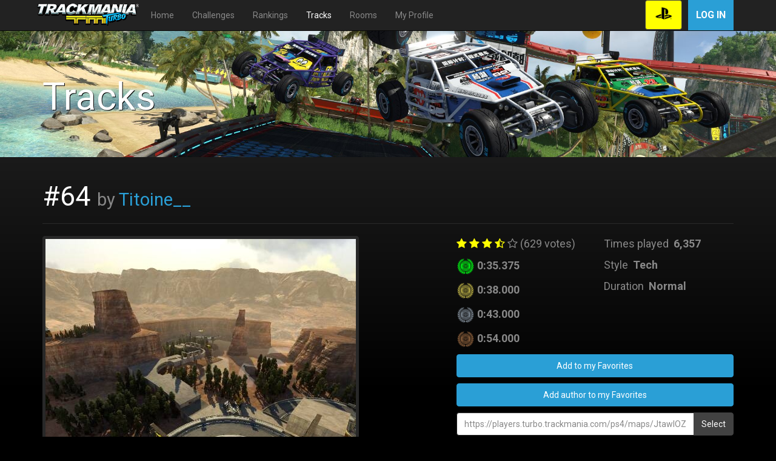

--- FILE ---
content_type: text/html; charset=UTF-8
request_url: https://players.turbo.trackmania.com/ps4/maps/JtawIOZU8jemUXz2vb9FarauCch?_locale=it
body_size: 23393
content:
<!DOCTYPE html>
<html>
<head>
    <meta charset="UTF-8"/>
                <meta http-equiv="X-UA-Compatible" content="IE=edge"/>
        <meta name="viewport" content="width=device-width, initial-scale=1">
        <meta property="og:url" content="https://players.turbo.trackmania.com/ps4/maps/JtawIOZU8jemUXz2vb9FarauCch?_locale=it"/>
        <meta property="og:type" content="website"/>
        <meta property="og:locale" content="en"/>
    
    <meta property="og:title" content="Trackmania Turbo - Track #64 by Titoine__" />
    <meta property="og:description" content="This normal tech Canyon track has been raced 6,357 times." />
    <meta property="og:image" content="https://s3-eu-west-1.amazonaws.com/tmturbo-prod-ps4-maps/JtawIOZU8jemUXz2vb9FarauCch.jpg" />
    <meta property="og:image:width" content="300" />
    <meta property="og:image:height" content="300" />
    <title>TMTurbo - Track #64 by Titoine__</title>
            <link href="https://maxcdn.bootstrapcdn.com/bootswatch/3.3.7/cyborg/bootstrap.min.css" rel="stylesheet"
              integrity="sha384-D9XILkoivXN+bcvB2kSOowkIvIcBbNdoDQvfBNsxYAIieZbx8/SI4NeUvrRGCpDi"
              crossorigin="anonymous">
        <link rel="stylesheet" href="https://maxcdn.bootstrapcdn.com/font-awesome/4.4.0/css/font-awesome.min.css">
        <link rel="stylesheet"
              href="//cdnjs.cloudflare.com/ajax/libs/bootstrap-select/1.10.0/css/bootstrap-select.min.css">
        <link rel="stylesheet" href="/css/app.css">
                    <style>
                .header-jumbotron {
                    background: url("/img/backgrounds/TMT_Lagoon (1).jpg") no-repeat 0 86%;
                    background-size: cover;
                }
            </style>
                <link rel="icon" type="image/x-icon" href="/tmt_favicon.png"/>
</head>
<body>
    <nav class="navbar navbar-inverse navbar-fixed-top">
        <div class="container">
            <div class="navbar-header">
                <button type="button" class="navbar-toggle collapsed" data-toggle="collapse" data-target="#navbar"
                        aria-expanded="false" aria-controls="navbar">
                    <span class="sr-only">Toggle navigation</span>
                    <span class="icon-bar"></span>
                    <span class="icon-bar"></span>
                    <span class="icon-bar"></span>
                </button>
                <a class="navbar-brand" href="/ps4">
                    <img src="/img/tmt-logo.png" alt="TMTurbo"/>
                </a>
            </div>
            <div id="navbar" class="collapse navbar-collapse">
                <ul class="nav navbar-nav">
                                            <li class="dropdown visible-sm visible-md">
                            <a href="#" class="dropdown-toggle" data-toggle="dropdown">Menu <b class="caret"></b></a>
                            <ul class="dropdown-menu">
                                <li class=" visible-sm visible-md">
                                    <a href="/ps4">Home</a>
                                </li>
                                <li class=" visible-sm visible-md">
                                    <a href="/ps4/challenges">Challenges</a>
                                </li>
                                <li class=" visible-sm visible-md">
                                    <a href="/ps4/rankings">Rankings</a>
                                </li>
                                <li class="active visible-sm visible-md">
                                    <a href="/ps4/maps">Tracks</a>
                                </li>
                                <li class=" visible-sm visible-md">
                                    <a href="/ps4/rooms">Rooms</a>
                                </li>
                                <li class=" visible-sm visible-md">
                                    <a href="/ps4/profile">My Profile</a>
                                </li>
                            </ul>
                        </li>
                        <li class=" visible-lg visible-xs">
                            <a href="/ps4">Home</a>
                        </li>
                        <li class=" visible-lg visible-xs">
                            <a href="/ps4/challenges">Challenges</a>
                        </li>
                        <li class=" visible-lg visible-xs">
                            <a href="/ps4/rankings">Rankings</a>
                        </li>
                        <li class="active visible-lg visible-xs">
                            <a href="/ps4/maps">Tracks</a>
                        </li>
                        <li class=" visible-lg visible-xs">
                            <a href="/ps4/rooms">Rooms</a>
                        </li>
                        <li class=" visible-lg visible-xs">
                            <a href="/ps4/profile">My Profile</a>
                        </li>
                                    </ul>
                <ul class="nav navbar-nav navbar-right hidden-xs">
                </ul>
                                    <button type="button" id="login-xs" class="btn btn-primary uplay-connect-btn navbar-right"
                            data-toggle="modal"
                            data-target="#loginModal">
                        Log in
                    </button>
                    <button class="btn btn-default navbar-right btn-platform" type="button" style="margin: 0 10px;"
                            data-toggle="modal" data-target="#platformModal">
                        <img src="/img/ps4-black.png" height="31"/>
                    </button>
                            </div>
        </div>
    </nav>
    <div class="container">
        <div class="modal fade" id="platformModal" tabindex="-1" role="dialog">
            <div class="modal-dialog">
                <div class="modal-content">
                    <div class="modal-header">
                        <button type="button" class="close" data-dismiss="modal" aria-label="Close"><span
                                aria-hidden="true">&times;</span></button>
                        <h4 class="modal-title">Select platform</h4>
                    </div>
                    <div class="modal-body">
                        <div class="row">
                                                                                        <div class="col-xs-4">
                                    <a role="button" class="btn btn-default btn-block"
                                        
                                       href="/pc?mapUid=JtawIOZU8jemUXz2vb9FarauCch">
                                        <img src="/img/pc.png" height="31"/>
                                    </a>
                                                                                                        </div>
                                                            <div class="col-xs-4">
                                    <a role="button" class="btn btn-default btn-block"
                                        
                                       href="/xb1?mapUid=JtawIOZU8jemUXz2vb9FarauCch">
                                        <img src="/img/xb1.png" height="31"/>
                                    </a>
                                                                                                        </div>
                                                            <div class="col-xs-4">
                                    <a role="button" class="btn btn-default btn-block"
                                        data-dismiss="modal"
                                       href="">
                                        <img src="/img/ps4.png" height="31"/>
                                    </a>
                                                                                                                &nbsp;<p
                                        class="label label-info center-block">Current</p>
                                                                    </div>
                                                    </div>
                    </div>
                </div>
            </div>
        </div>
                    <div class="modal fade" id="loginModal" tabindex="-1" role="dialog">
                <div class="modal-dialog modal-md" role="document">
                    <div class="modal-content">
                        <div class="modal-body" style="height: 655px;">
                            <iframe class="iFrame" style="width: 100%; height: 100%; border: 0;"
                                    src="https://connect.ubisoft.com/login?appId=0B853953-7BFE-49B8-8A3D-9C00745FC3A9&amp;genomeId=542A1558-6975-492A-A0EC-43E5E66F426C&amp;lang=en&amp;nextUrl=https%3A%2F%2Fplayers.turbo.trackmania.com%2Flogin%3Fplatform%3Dps4%26mapUid%3DJtawIOZU8jemUXz2vb9FarauCch%26_locale%3Dit%26nextUrl%3Dhttps%253A%2F%2Fplayers.turbo.trackmania.com%2Fps4%2Fmaps%2FJtawIOZU8jemUXz2vb9FarauCch%253F_locale%253Dit">
                            </iframe>
                        </div>
                    </div>
                </div>
            </div>
            </div>
                        <div class="jumbotron header-jumbotron">
                <div class="container">
                    <h1>Tracks</h1>
                </div>
            </div>
                        <div class="container">
                                                            <div>
                        <h2>#64
                            <small>by             <a href="/ps4/profile/tekitupa-ps456ed8e5153258">
            Titoine__
        </a>
    </small>
                        </h2>
                    </div>
                    <hr/>
                            
                        
                <div class="row">

        <div class="col-xs-12 col-sm-6">
            <img class="img-thumbnail img-responsive" src="https://s3-eu-west-1.amazonaws.com/tmturbo-prod-ps4-maps/JtawIOZU8jemUXz2vb9FarauCch.jpg" alt="map thumbnail">
            <img src="/img/canyon-ombre-selected_219682.png" class="canyon-details-icon" alt="Canyon logo">
        </div>

        <div class="col-xs-12 col-sm-offset-1 col-sm-5" style="font-size: large">
            <div class="row">
                <div class="col-md-6">
                    <p>
                                    <i class="fa fa-star" style="color: yellow"></i>
                <i class="fa fa-star" style="color: yellow"></i>
                <i class="fa fa-star" style="color: yellow"></i>
                <i class="fa fa-star-half-o" style="color: yellow"></i>
                <i class="fa fa-star-o"></i>
                                                    (629 votes)
                    </p>
                                            <p>
                            <img src="/img/medals/medal-author.png" style="height: 30px;" alt="author_medal_icon"/>
                            <strong>0:35.375</strong>
                        </p>
                                        <div class="clearfix visible-md visible-lg"></div>
                    <p>
                        <img src="/img/medals/medal-gold.png" style="height: 30px;" alt="gold_medal_icon"/>
                        <strong>0:38.000</strong>
                    </p>
                    <div class="clearfix visible-md visible-lg"></div>
                    <p>
                        <img src="/img/medals/medal-silver.png" style="height: 30px;" alt="silver_medal_icon"/>
                        <strong>0:43.000</strong>
                    </p>
                    <div class="clearfix visible-md visible-lg"></div>
                    <p>
                        <img src="/img/medals/medal-bronze.png" style="height: 30px;" alt="bronze_medal_icon"/>
                        <strong>0:54.000</strong>
                    </p>
                </div>

                <div class="col-md-6">
                    <p>
                        Times played&nbsp;
                        <strong>6,357</strong>
                    </p>
                    <p>
                        Style&nbsp;
                        <strong>Tech</strong>
                    </p>
                    <div>
                        Duration&nbsp;
                        <strong>Normal</strong>
                    </div>
                </div>
                <div class="clearfix visible-md visible-lg"></div>
                <div class="col-md-12">
                    <div>
                        <p>
                                                            <a href="#" data-toggle="modal" data-target="#loginModal" class="btn btn-primary btn-block">
                                    Add to my Favorites
                                </a>
                                                    </p>
                        <p>
                                                            <a href="#" data-toggle="modal" data-target="#loginModal" class="btn btn-primary btn-block">
                                    Add author to my Favorites
                                </a>
                                                    </p>
                                                    <p>
    <div class="input-group">
        <input id="page_permalink" type="text" class="form-control" value="https://players.turbo.trackmania.com/ps4/maps/JtawIOZU8jemUXz2vb9FarauCch?_locale=it"
               onclick="permalink_select();">
        <span class="input-group-btn">
            <button class="btn btn-default" type="button" onclick="permalink_select();">Select
            </button>
        </span>
    </div>
</p>
<p>
    <a class="btn btn-default" target="_blank"
       href="http://www.facebook.com/sharer.php?p[url]=https://players.turbo.trackmania.com/ps4/maps/JtawIOZU8jemUXz2vb9FarauCch?_locale=it">
        <i class="fa fa-facebook-official"></i>
    </a>
    <a class="btn btn-default" target="_blank"
       href="https://twitter.com/intent/tweet?url=https://players.turbo.trackmania.com/ps4/maps/JtawIOZU8jemUXz2vb9FarauCch?_locale=it">
        <i class="fa fa-twitter-square"></i>
    </a>
            <a class="btn btn-default" target="_blank" href="http://forums.ubi.com/forumdisplay.php/997-Community-Content"  style="float: right">
            Discuss about it
        </a>
    </p>
<script>
    function permalink_select() {
        var element = document.getElementById("page_permalink");
        element.focus();
        element.select();
    }
</script>
                                            </div>
                </div>
            </div>

        </div>
    </div>

                            <hr/>

                <footer>
                    <div class="row">
                        <div class="col-sm-4 col-xs-6 text-center footer-item">
                            <a target="_blank" href="http://www.ubisoft.com">
                                <img src="/img/ubisoft-white.png"
                                     alt="Ubisoft (White Text - Transparent BG - 100px height)">
                            </a>
                        </div>
                        <div class="col-sm-4 col-xs-6 text-center footer-item">
                            <a target="_blank" href="http://www.uplay.com">
                                <img src="/img/UbisoftClub_logo_white.png"
                                     alt="uplay_logo_white_trans">
                            </a>
                        </div>
                        <div class="col-sm-4 col-xs-6 text-center footer-item">
                            <a target="_blank" href="http://www.nadeo.com/ ">
                                <img src="/img/logo_nadeo.png"
                                     alt="logo_nadeo">
                            </a>
                        </div>
                    </div>
                    <div class="row">
                        <div class="col-sm-4 col-xs-6 text-center footer-item">
                            <a target="_blank" href="http://www.pegi.info">
                                <img src="/img/PEGI.png"
                                     alt="PEGI 3 (Green - Black border - White text)">
                            </a>
                        </div>
                        <div class="col-sm-4 col-xs-6 text-center footer-item">
                            <a target="_blank" href="http://www.esrb.org/ratings/ratings_guide.jsp">
                                <img src="/img/esrb.jpg"
                                     alt="[ESRB-2013] RP - MyContainInappContent [Flat Image]">
                            </a>
                        </div>
                        <div class="col-sm-4 col-xs-6 text-center footer-item">
                            <a target="_blank" href="http://www.ubi.com/enca/Info/Info.aspx?tagname=PrivacyPolicy">
                                <img src="/img/esrb-privacy.png"
                                     alt="ESRB Privacy Certified (Transparent height 100px)">
                            </a>
                        </div>
                    </div>
                    <p>
                        <small>
                            © 2015 Ubisoft Entertainment.
                            All Rights Reserved. Ubisoft and the Ubisoft logo are trademarks of Ubisoft Entertainment in
                            the US and/or other countries.
                            Nadeo and Trackmania logo are trademarks of Nadeo in the US and/or other countries.
                            Nadeo is a Ubisoft Entertainment company.
                        </small>
                    </p>
                    <br>

                    <div class="row">
                        <div class="col-xs-6 col-sm-3">
                            <div class="dropup">
                                <button class="btn btn-default dropdown-toggle" type="button" id="local_dropdown"
                                        data-toggle="dropdown" aria-haspopup="true" aria-expanded="true">
                                    English
                                    <span class="caret"></span>
                                </button>
                                <ul class="dropdown-menu" aria-labelledby="local_dropdown">
                                                                            <li class="">
                                            <a href="/ps4/maps/JtawIOZU8jemUXz2vb9FarauCch?_locale=de">
                                                Deutsch
                                            </a>
                                        </li>
                                                                            <li class="active">
                                            <a href="/ps4/maps/JtawIOZU8jemUXz2vb9FarauCch?_locale=en">
                                                English
                                            </a>
                                        </li>
                                                                            <li class="">
                                            <a href="/ps4/maps/JtawIOZU8jemUXz2vb9FarauCch?_locale=es">
                                                Español
                                            </a>
                                        </li>
                                                                            <li class="">
                                            <a href="/ps4/maps/JtawIOZU8jemUXz2vb9FarauCch?_locale=fr">
                                                Français
                                            </a>
                                        </li>
                                                                            <li class="">
                                            <a href="/ps4/maps/JtawIOZU8jemUXz2vb9FarauCch?_locale=it">
                                                Italiano
                                            </a>
                                        </li>
                                                                    </ul>
                            </div>
                        </div>
                        <div class="col-xs-6 col-sm-push-6 col-sm-3" style="text-align: right">
                            <a class="btn btn-default"
                               href="/ps4/status">
                                Server status
                            </a>
                        </div>
                        <div class="clearfix visible-xs"></div>
                        <div class="col-sm-6 col-sm-pull-3 text-center">
                            <a href="https://legal.ubi.com/LegalInfoUbisoftEMEA/"
                               target="_blank"
                               style="text-decoration:underline;text-shadow: 1px 1px 1px #000;color:#FFF;!important">
                                LEGAL INFORMATION
                            </a>
                            &nbsp;
                            <a href="https://legal.ubi.com/termsofuse"
                               target="_blank"
                               style="text-decoration:underline;text-shadow: 1px 1px 1px #000;color:#FFF;!important">
                                UBISOFT TERMS OF USE
                            </a>
                            &nbsp;
                            <a href="https://legal.ubi.com/privacypolicy"
                               target="_blank"
                               style="text-decoration:underline;text-shadow: 1px 1px 1px #000;color:#FFF;!important">
                                UBISOFT PRIVACY POLICY
                            </a>
                        </div>

                    </div>
                </footer>
                    </div>
        <script src="https://code.jquery.com/jquery-2.2.4.min.js"></script>
    <script src="https://ubistatic2-a.akamaihd.net/uplay-connect/v3/prod/default/sdk/connectSdkPublic.js"></script>
    <script src="https://maxcdn.bootstrapcdn.com/bootstrap/3.3.6/js/bootstrap.js"></script>
    <script src="//cdnjs.cloudflare.com/ajax/libs/bootstrap-select/1.10.0/js/bootstrap-select.min.js"></script>
    <script src="/js/app.js"></script>
    <script type="text/javascript">
        function logout() {
            Connect.init({
                env: 'PROD',
                appId: "0B853953-7BFE-49B8-8A3D-9C00745FC3A9",
                genomeId: "542A1558-6975-492A-A0EC-43E5E66F426C",
                lang: "en-US",
                nextUrl: "https://players.turbo.trackmania.com/ps4/maps/JtawIOZU8jemUXz2vb9FarauCch?_locale=it",
                thirdPartyCookiesSupport: false
            });
            Connect.sdk.subscribe(function(sdk) {
                connectSDK = sdk; // It is needed to save the sdk as a variable if you need to call the sdk later outside of this callback
                connectSDK.getTicket().subscribe(function(getTicketResponse) {
                    if (getTicketResponse.status === 'ok') {
                        connectSDK.logout(getTicketResponse.payload.ticket, getTicketResponse.payload.sessionId).subscribe(function(s) {
                            // Logged out
                        });
                    } else {
                        // User is not logged in
                    }
                    window.location.href = 'https://players.turbo.trackmania.com/logout';
                });
            });
        }
            </script>
</body>
</html>


--- FILE ---
content_type: text/html; charset=utf-8
request_url: https://www.google.com/recaptcha/enterprise/anchor?ar=1&k=6LdppGgaAAAAAIY-ZNmQN3KCmGa2FnMrtB0QhJvc&co=aHR0cHM6Ly9jb25uZWN0LnViaXNvZnQuY29tOjQ0Mw..&hl=en-us&v=PoyoqOPhxBO7pBk68S4YbpHZ&size=normal&sa=BasicAuthentication&anchor-ms=20000&execute-ms=30000&cb=cndlzp1j9tzd
body_size: 49588
content:
<!DOCTYPE HTML><html dir="ltr" lang="en"><head><meta http-equiv="Content-Type" content="text/html; charset=UTF-8">
<meta http-equiv="X-UA-Compatible" content="IE=edge">
<title>reCAPTCHA</title>
<style type="text/css">
/* cyrillic-ext */
@font-face {
  font-family: 'Roboto';
  font-style: normal;
  font-weight: 400;
  font-stretch: 100%;
  src: url(//fonts.gstatic.com/s/roboto/v48/KFO7CnqEu92Fr1ME7kSn66aGLdTylUAMa3GUBHMdazTgWw.woff2) format('woff2');
  unicode-range: U+0460-052F, U+1C80-1C8A, U+20B4, U+2DE0-2DFF, U+A640-A69F, U+FE2E-FE2F;
}
/* cyrillic */
@font-face {
  font-family: 'Roboto';
  font-style: normal;
  font-weight: 400;
  font-stretch: 100%;
  src: url(//fonts.gstatic.com/s/roboto/v48/KFO7CnqEu92Fr1ME7kSn66aGLdTylUAMa3iUBHMdazTgWw.woff2) format('woff2');
  unicode-range: U+0301, U+0400-045F, U+0490-0491, U+04B0-04B1, U+2116;
}
/* greek-ext */
@font-face {
  font-family: 'Roboto';
  font-style: normal;
  font-weight: 400;
  font-stretch: 100%;
  src: url(//fonts.gstatic.com/s/roboto/v48/KFO7CnqEu92Fr1ME7kSn66aGLdTylUAMa3CUBHMdazTgWw.woff2) format('woff2');
  unicode-range: U+1F00-1FFF;
}
/* greek */
@font-face {
  font-family: 'Roboto';
  font-style: normal;
  font-weight: 400;
  font-stretch: 100%;
  src: url(//fonts.gstatic.com/s/roboto/v48/KFO7CnqEu92Fr1ME7kSn66aGLdTylUAMa3-UBHMdazTgWw.woff2) format('woff2');
  unicode-range: U+0370-0377, U+037A-037F, U+0384-038A, U+038C, U+038E-03A1, U+03A3-03FF;
}
/* math */
@font-face {
  font-family: 'Roboto';
  font-style: normal;
  font-weight: 400;
  font-stretch: 100%;
  src: url(//fonts.gstatic.com/s/roboto/v48/KFO7CnqEu92Fr1ME7kSn66aGLdTylUAMawCUBHMdazTgWw.woff2) format('woff2');
  unicode-range: U+0302-0303, U+0305, U+0307-0308, U+0310, U+0312, U+0315, U+031A, U+0326-0327, U+032C, U+032F-0330, U+0332-0333, U+0338, U+033A, U+0346, U+034D, U+0391-03A1, U+03A3-03A9, U+03B1-03C9, U+03D1, U+03D5-03D6, U+03F0-03F1, U+03F4-03F5, U+2016-2017, U+2034-2038, U+203C, U+2040, U+2043, U+2047, U+2050, U+2057, U+205F, U+2070-2071, U+2074-208E, U+2090-209C, U+20D0-20DC, U+20E1, U+20E5-20EF, U+2100-2112, U+2114-2115, U+2117-2121, U+2123-214F, U+2190, U+2192, U+2194-21AE, U+21B0-21E5, U+21F1-21F2, U+21F4-2211, U+2213-2214, U+2216-22FF, U+2308-230B, U+2310, U+2319, U+231C-2321, U+2336-237A, U+237C, U+2395, U+239B-23B7, U+23D0, U+23DC-23E1, U+2474-2475, U+25AF, U+25B3, U+25B7, U+25BD, U+25C1, U+25CA, U+25CC, U+25FB, U+266D-266F, U+27C0-27FF, U+2900-2AFF, U+2B0E-2B11, U+2B30-2B4C, U+2BFE, U+3030, U+FF5B, U+FF5D, U+1D400-1D7FF, U+1EE00-1EEFF;
}
/* symbols */
@font-face {
  font-family: 'Roboto';
  font-style: normal;
  font-weight: 400;
  font-stretch: 100%;
  src: url(//fonts.gstatic.com/s/roboto/v48/KFO7CnqEu92Fr1ME7kSn66aGLdTylUAMaxKUBHMdazTgWw.woff2) format('woff2');
  unicode-range: U+0001-000C, U+000E-001F, U+007F-009F, U+20DD-20E0, U+20E2-20E4, U+2150-218F, U+2190, U+2192, U+2194-2199, U+21AF, U+21E6-21F0, U+21F3, U+2218-2219, U+2299, U+22C4-22C6, U+2300-243F, U+2440-244A, U+2460-24FF, U+25A0-27BF, U+2800-28FF, U+2921-2922, U+2981, U+29BF, U+29EB, U+2B00-2BFF, U+4DC0-4DFF, U+FFF9-FFFB, U+10140-1018E, U+10190-1019C, U+101A0, U+101D0-101FD, U+102E0-102FB, U+10E60-10E7E, U+1D2C0-1D2D3, U+1D2E0-1D37F, U+1F000-1F0FF, U+1F100-1F1AD, U+1F1E6-1F1FF, U+1F30D-1F30F, U+1F315, U+1F31C, U+1F31E, U+1F320-1F32C, U+1F336, U+1F378, U+1F37D, U+1F382, U+1F393-1F39F, U+1F3A7-1F3A8, U+1F3AC-1F3AF, U+1F3C2, U+1F3C4-1F3C6, U+1F3CA-1F3CE, U+1F3D4-1F3E0, U+1F3ED, U+1F3F1-1F3F3, U+1F3F5-1F3F7, U+1F408, U+1F415, U+1F41F, U+1F426, U+1F43F, U+1F441-1F442, U+1F444, U+1F446-1F449, U+1F44C-1F44E, U+1F453, U+1F46A, U+1F47D, U+1F4A3, U+1F4B0, U+1F4B3, U+1F4B9, U+1F4BB, U+1F4BF, U+1F4C8-1F4CB, U+1F4D6, U+1F4DA, U+1F4DF, U+1F4E3-1F4E6, U+1F4EA-1F4ED, U+1F4F7, U+1F4F9-1F4FB, U+1F4FD-1F4FE, U+1F503, U+1F507-1F50B, U+1F50D, U+1F512-1F513, U+1F53E-1F54A, U+1F54F-1F5FA, U+1F610, U+1F650-1F67F, U+1F687, U+1F68D, U+1F691, U+1F694, U+1F698, U+1F6AD, U+1F6B2, U+1F6B9-1F6BA, U+1F6BC, U+1F6C6-1F6CF, U+1F6D3-1F6D7, U+1F6E0-1F6EA, U+1F6F0-1F6F3, U+1F6F7-1F6FC, U+1F700-1F7FF, U+1F800-1F80B, U+1F810-1F847, U+1F850-1F859, U+1F860-1F887, U+1F890-1F8AD, U+1F8B0-1F8BB, U+1F8C0-1F8C1, U+1F900-1F90B, U+1F93B, U+1F946, U+1F984, U+1F996, U+1F9E9, U+1FA00-1FA6F, U+1FA70-1FA7C, U+1FA80-1FA89, U+1FA8F-1FAC6, U+1FACE-1FADC, U+1FADF-1FAE9, U+1FAF0-1FAF8, U+1FB00-1FBFF;
}
/* vietnamese */
@font-face {
  font-family: 'Roboto';
  font-style: normal;
  font-weight: 400;
  font-stretch: 100%;
  src: url(//fonts.gstatic.com/s/roboto/v48/KFO7CnqEu92Fr1ME7kSn66aGLdTylUAMa3OUBHMdazTgWw.woff2) format('woff2');
  unicode-range: U+0102-0103, U+0110-0111, U+0128-0129, U+0168-0169, U+01A0-01A1, U+01AF-01B0, U+0300-0301, U+0303-0304, U+0308-0309, U+0323, U+0329, U+1EA0-1EF9, U+20AB;
}
/* latin-ext */
@font-face {
  font-family: 'Roboto';
  font-style: normal;
  font-weight: 400;
  font-stretch: 100%;
  src: url(//fonts.gstatic.com/s/roboto/v48/KFO7CnqEu92Fr1ME7kSn66aGLdTylUAMa3KUBHMdazTgWw.woff2) format('woff2');
  unicode-range: U+0100-02BA, U+02BD-02C5, U+02C7-02CC, U+02CE-02D7, U+02DD-02FF, U+0304, U+0308, U+0329, U+1D00-1DBF, U+1E00-1E9F, U+1EF2-1EFF, U+2020, U+20A0-20AB, U+20AD-20C0, U+2113, U+2C60-2C7F, U+A720-A7FF;
}
/* latin */
@font-face {
  font-family: 'Roboto';
  font-style: normal;
  font-weight: 400;
  font-stretch: 100%;
  src: url(//fonts.gstatic.com/s/roboto/v48/KFO7CnqEu92Fr1ME7kSn66aGLdTylUAMa3yUBHMdazQ.woff2) format('woff2');
  unicode-range: U+0000-00FF, U+0131, U+0152-0153, U+02BB-02BC, U+02C6, U+02DA, U+02DC, U+0304, U+0308, U+0329, U+2000-206F, U+20AC, U+2122, U+2191, U+2193, U+2212, U+2215, U+FEFF, U+FFFD;
}
/* cyrillic-ext */
@font-face {
  font-family: 'Roboto';
  font-style: normal;
  font-weight: 500;
  font-stretch: 100%;
  src: url(//fonts.gstatic.com/s/roboto/v48/KFO7CnqEu92Fr1ME7kSn66aGLdTylUAMa3GUBHMdazTgWw.woff2) format('woff2');
  unicode-range: U+0460-052F, U+1C80-1C8A, U+20B4, U+2DE0-2DFF, U+A640-A69F, U+FE2E-FE2F;
}
/* cyrillic */
@font-face {
  font-family: 'Roboto';
  font-style: normal;
  font-weight: 500;
  font-stretch: 100%;
  src: url(//fonts.gstatic.com/s/roboto/v48/KFO7CnqEu92Fr1ME7kSn66aGLdTylUAMa3iUBHMdazTgWw.woff2) format('woff2');
  unicode-range: U+0301, U+0400-045F, U+0490-0491, U+04B0-04B1, U+2116;
}
/* greek-ext */
@font-face {
  font-family: 'Roboto';
  font-style: normal;
  font-weight: 500;
  font-stretch: 100%;
  src: url(//fonts.gstatic.com/s/roboto/v48/KFO7CnqEu92Fr1ME7kSn66aGLdTylUAMa3CUBHMdazTgWw.woff2) format('woff2');
  unicode-range: U+1F00-1FFF;
}
/* greek */
@font-face {
  font-family: 'Roboto';
  font-style: normal;
  font-weight: 500;
  font-stretch: 100%;
  src: url(//fonts.gstatic.com/s/roboto/v48/KFO7CnqEu92Fr1ME7kSn66aGLdTylUAMa3-UBHMdazTgWw.woff2) format('woff2');
  unicode-range: U+0370-0377, U+037A-037F, U+0384-038A, U+038C, U+038E-03A1, U+03A3-03FF;
}
/* math */
@font-face {
  font-family: 'Roboto';
  font-style: normal;
  font-weight: 500;
  font-stretch: 100%;
  src: url(//fonts.gstatic.com/s/roboto/v48/KFO7CnqEu92Fr1ME7kSn66aGLdTylUAMawCUBHMdazTgWw.woff2) format('woff2');
  unicode-range: U+0302-0303, U+0305, U+0307-0308, U+0310, U+0312, U+0315, U+031A, U+0326-0327, U+032C, U+032F-0330, U+0332-0333, U+0338, U+033A, U+0346, U+034D, U+0391-03A1, U+03A3-03A9, U+03B1-03C9, U+03D1, U+03D5-03D6, U+03F0-03F1, U+03F4-03F5, U+2016-2017, U+2034-2038, U+203C, U+2040, U+2043, U+2047, U+2050, U+2057, U+205F, U+2070-2071, U+2074-208E, U+2090-209C, U+20D0-20DC, U+20E1, U+20E5-20EF, U+2100-2112, U+2114-2115, U+2117-2121, U+2123-214F, U+2190, U+2192, U+2194-21AE, U+21B0-21E5, U+21F1-21F2, U+21F4-2211, U+2213-2214, U+2216-22FF, U+2308-230B, U+2310, U+2319, U+231C-2321, U+2336-237A, U+237C, U+2395, U+239B-23B7, U+23D0, U+23DC-23E1, U+2474-2475, U+25AF, U+25B3, U+25B7, U+25BD, U+25C1, U+25CA, U+25CC, U+25FB, U+266D-266F, U+27C0-27FF, U+2900-2AFF, U+2B0E-2B11, U+2B30-2B4C, U+2BFE, U+3030, U+FF5B, U+FF5D, U+1D400-1D7FF, U+1EE00-1EEFF;
}
/* symbols */
@font-face {
  font-family: 'Roboto';
  font-style: normal;
  font-weight: 500;
  font-stretch: 100%;
  src: url(//fonts.gstatic.com/s/roboto/v48/KFO7CnqEu92Fr1ME7kSn66aGLdTylUAMaxKUBHMdazTgWw.woff2) format('woff2');
  unicode-range: U+0001-000C, U+000E-001F, U+007F-009F, U+20DD-20E0, U+20E2-20E4, U+2150-218F, U+2190, U+2192, U+2194-2199, U+21AF, U+21E6-21F0, U+21F3, U+2218-2219, U+2299, U+22C4-22C6, U+2300-243F, U+2440-244A, U+2460-24FF, U+25A0-27BF, U+2800-28FF, U+2921-2922, U+2981, U+29BF, U+29EB, U+2B00-2BFF, U+4DC0-4DFF, U+FFF9-FFFB, U+10140-1018E, U+10190-1019C, U+101A0, U+101D0-101FD, U+102E0-102FB, U+10E60-10E7E, U+1D2C0-1D2D3, U+1D2E0-1D37F, U+1F000-1F0FF, U+1F100-1F1AD, U+1F1E6-1F1FF, U+1F30D-1F30F, U+1F315, U+1F31C, U+1F31E, U+1F320-1F32C, U+1F336, U+1F378, U+1F37D, U+1F382, U+1F393-1F39F, U+1F3A7-1F3A8, U+1F3AC-1F3AF, U+1F3C2, U+1F3C4-1F3C6, U+1F3CA-1F3CE, U+1F3D4-1F3E0, U+1F3ED, U+1F3F1-1F3F3, U+1F3F5-1F3F7, U+1F408, U+1F415, U+1F41F, U+1F426, U+1F43F, U+1F441-1F442, U+1F444, U+1F446-1F449, U+1F44C-1F44E, U+1F453, U+1F46A, U+1F47D, U+1F4A3, U+1F4B0, U+1F4B3, U+1F4B9, U+1F4BB, U+1F4BF, U+1F4C8-1F4CB, U+1F4D6, U+1F4DA, U+1F4DF, U+1F4E3-1F4E6, U+1F4EA-1F4ED, U+1F4F7, U+1F4F9-1F4FB, U+1F4FD-1F4FE, U+1F503, U+1F507-1F50B, U+1F50D, U+1F512-1F513, U+1F53E-1F54A, U+1F54F-1F5FA, U+1F610, U+1F650-1F67F, U+1F687, U+1F68D, U+1F691, U+1F694, U+1F698, U+1F6AD, U+1F6B2, U+1F6B9-1F6BA, U+1F6BC, U+1F6C6-1F6CF, U+1F6D3-1F6D7, U+1F6E0-1F6EA, U+1F6F0-1F6F3, U+1F6F7-1F6FC, U+1F700-1F7FF, U+1F800-1F80B, U+1F810-1F847, U+1F850-1F859, U+1F860-1F887, U+1F890-1F8AD, U+1F8B0-1F8BB, U+1F8C0-1F8C1, U+1F900-1F90B, U+1F93B, U+1F946, U+1F984, U+1F996, U+1F9E9, U+1FA00-1FA6F, U+1FA70-1FA7C, U+1FA80-1FA89, U+1FA8F-1FAC6, U+1FACE-1FADC, U+1FADF-1FAE9, U+1FAF0-1FAF8, U+1FB00-1FBFF;
}
/* vietnamese */
@font-face {
  font-family: 'Roboto';
  font-style: normal;
  font-weight: 500;
  font-stretch: 100%;
  src: url(//fonts.gstatic.com/s/roboto/v48/KFO7CnqEu92Fr1ME7kSn66aGLdTylUAMa3OUBHMdazTgWw.woff2) format('woff2');
  unicode-range: U+0102-0103, U+0110-0111, U+0128-0129, U+0168-0169, U+01A0-01A1, U+01AF-01B0, U+0300-0301, U+0303-0304, U+0308-0309, U+0323, U+0329, U+1EA0-1EF9, U+20AB;
}
/* latin-ext */
@font-face {
  font-family: 'Roboto';
  font-style: normal;
  font-weight: 500;
  font-stretch: 100%;
  src: url(//fonts.gstatic.com/s/roboto/v48/KFO7CnqEu92Fr1ME7kSn66aGLdTylUAMa3KUBHMdazTgWw.woff2) format('woff2');
  unicode-range: U+0100-02BA, U+02BD-02C5, U+02C7-02CC, U+02CE-02D7, U+02DD-02FF, U+0304, U+0308, U+0329, U+1D00-1DBF, U+1E00-1E9F, U+1EF2-1EFF, U+2020, U+20A0-20AB, U+20AD-20C0, U+2113, U+2C60-2C7F, U+A720-A7FF;
}
/* latin */
@font-face {
  font-family: 'Roboto';
  font-style: normal;
  font-weight: 500;
  font-stretch: 100%;
  src: url(//fonts.gstatic.com/s/roboto/v48/KFO7CnqEu92Fr1ME7kSn66aGLdTylUAMa3yUBHMdazQ.woff2) format('woff2');
  unicode-range: U+0000-00FF, U+0131, U+0152-0153, U+02BB-02BC, U+02C6, U+02DA, U+02DC, U+0304, U+0308, U+0329, U+2000-206F, U+20AC, U+2122, U+2191, U+2193, U+2212, U+2215, U+FEFF, U+FFFD;
}
/* cyrillic-ext */
@font-face {
  font-family: 'Roboto';
  font-style: normal;
  font-weight: 900;
  font-stretch: 100%;
  src: url(//fonts.gstatic.com/s/roboto/v48/KFO7CnqEu92Fr1ME7kSn66aGLdTylUAMa3GUBHMdazTgWw.woff2) format('woff2');
  unicode-range: U+0460-052F, U+1C80-1C8A, U+20B4, U+2DE0-2DFF, U+A640-A69F, U+FE2E-FE2F;
}
/* cyrillic */
@font-face {
  font-family: 'Roboto';
  font-style: normal;
  font-weight: 900;
  font-stretch: 100%;
  src: url(//fonts.gstatic.com/s/roboto/v48/KFO7CnqEu92Fr1ME7kSn66aGLdTylUAMa3iUBHMdazTgWw.woff2) format('woff2');
  unicode-range: U+0301, U+0400-045F, U+0490-0491, U+04B0-04B1, U+2116;
}
/* greek-ext */
@font-face {
  font-family: 'Roboto';
  font-style: normal;
  font-weight: 900;
  font-stretch: 100%;
  src: url(//fonts.gstatic.com/s/roboto/v48/KFO7CnqEu92Fr1ME7kSn66aGLdTylUAMa3CUBHMdazTgWw.woff2) format('woff2');
  unicode-range: U+1F00-1FFF;
}
/* greek */
@font-face {
  font-family: 'Roboto';
  font-style: normal;
  font-weight: 900;
  font-stretch: 100%;
  src: url(//fonts.gstatic.com/s/roboto/v48/KFO7CnqEu92Fr1ME7kSn66aGLdTylUAMa3-UBHMdazTgWw.woff2) format('woff2');
  unicode-range: U+0370-0377, U+037A-037F, U+0384-038A, U+038C, U+038E-03A1, U+03A3-03FF;
}
/* math */
@font-face {
  font-family: 'Roboto';
  font-style: normal;
  font-weight: 900;
  font-stretch: 100%;
  src: url(//fonts.gstatic.com/s/roboto/v48/KFO7CnqEu92Fr1ME7kSn66aGLdTylUAMawCUBHMdazTgWw.woff2) format('woff2');
  unicode-range: U+0302-0303, U+0305, U+0307-0308, U+0310, U+0312, U+0315, U+031A, U+0326-0327, U+032C, U+032F-0330, U+0332-0333, U+0338, U+033A, U+0346, U+034D, U+0391-03A1, U+03A3-03A9, U+03B1-03C9, U+03D1, U+03D5-03D6, U+03F0-03F1, U+03F4-03F5, U+2016-2017, U+2034-2038, U+203C, U+2040, U+2043, U+2047, U+2050, U+2057, U+205F, U+2070-2071, U+2074-208E, U+2090-209C, U+20D0-20DC, U+20E1, U+20E5-20EF, U+2100-2112, U+2114-2115, U+2117-2121, U+2123-214F, U+2190, U+2192, U+2194-21AE, U+21B0-21E5, U+21F1-21F2, U+21F4-2211, U+2213-2214, U+2216-22FF, U+2308-230B, U+2310, U+2319, U+231C-2321, U+2336-237A, U+237C, U+2395, U+239B-23B7, U+23D0, U+23DC-23E1, U+2474-2475, U+25AF, U+25B3, U+25B7, U+25BD, U+25C1, U+25CA, U+25CC, U+25FB, U+266D-266F, U+27C0-27FF, U+2900-2AFF, U+2B0E-2B11, U+2B30-2B4C, U+2BFE, U+3030, U+FF5B, U+FF5D, U+1D400-1D7FF, U+1EE00-1EEFF;
}
/* symbols */
@font-face {
  font-family: 'Roboto';
  font-style: normal;
  font-weight: 900;
  font-stretch: 100%;
  src: url(//fonts.gstatic.com/s/roboto/v48/KFO7CnqEu92Fr1ME7kSn66aGLdTylUAMaxKUBHMdazTgWw.woff2) format('woff2');
  unicode-range: U+0001-000C, U+000E-001F, U+007F-009F, U+20DD-20E0, U+20E2-20E4, U+2150-218F, U+2190, U+2192, U+2194-2199, U+21AF, U+21E6-21F0, U+21F3, U+2218-2219, U+2299, U+22C4-22C6, U+2300-243F, U+2440-244A, U+2460-24FF, U+25A0-27BF, U+2800-28FF, U+2921-2922, U+2981, U+29BF, U+29EB, U+2B00-2BFF, U+4DC0-4DFF, U+FFF9-FFFB, U+10140-1018E, U+10190-1019C, U+101A0, U+101D0-101FD, U+102E0-102FB, U+10E60-10E7E, U+1D2C0-1D2D3, U+1D2E0-1D37F, U+1F000-1F0FF, U+1F100-1F1AD, U+1F1E6-1F1FF, U+1F30D-1F30F, U+1F315, U+1F31C, U+1F31E, U+1F320-1F32C, U+1F336, U+1F378, U+1F37D, U+1F382, U+1F393-1F39F, U+1F3A7-1F3A8, U+1F3AC-1F3AF, U+1F3C2, U+1F3C4-1F3C6, U+1F3CA-1F3CE, U+1F3D4-1F3E0, U+1F3ED, U+1F3F1-1F3F3, U+1F3F5-1F3F7, U+1F408, U+1F415, U+1F41F, U+1F426, U+1F43F, U+1F441-1F442, U+1F444, U+1F446-1F449, U+1F44C-1F44E, U+1F453, U+1F46A, U+1F47D, U+1F4A3, U+1F4B0, U+1F4B3, U+1F4B9, U+1F4BB, U+1F4BF, U+1F4C8-1F4CB, U+1F4D6, U+1F4DA, U+1F4DF, U+1F4E3-1F4E6, U+1F4EA-1F4ED, U+1F4F7, U+1F4F9-1F4FB, U+1F4FD-1F4FE, U+1F503, U+1F507-1F50B, U+1F50D, U+1F512-1F513, U+1F53E-1F54A, U+1F54F-1F5FA, U+1F610, U+1F650-1F67F, U+1F687, U+1F68D, U+1F691, U+1F694, U+1F698, U+1F6AD, U+1F6B2, U+1F6B9-1F6BA, U+1F6BC, U+1F6C6-1F6CF, U+1F6D3-1F6D7, U+1F6E0-1F6EA, U+1F6F0-1F6F3, U+1F6F7-1F6FC, U+1F700-1F7FF, U+1F800-1F80B, U+1F810-1F847, U+1F850-1F859, U+1F860-1F887, U+1F890-1F8AD, U+1F8B0-1F8BB, U+1F8C0-1F8C1, U+1F900-1F90B, U+1F93B, U+1F946, U+1F984, U+1F996, U+1F9E9, U+1FA00-1FA6F, U+1FA70-1FA7C, U+1FA80-1FA89, U+1FA8F-1FAC6, U+1FACE-1FADC, U+1FADF-1FAE9, U+1FAF0-1FAF8, U+1FB00-1FBFF;
}
/* vietnamese */
@font-face {
  font-family: 'Roboto';
  font-style: normal;
  font-weight: 900;
  font-stretch: 100%;
  src: url(//fonts.gstatic.com/s/roboto/v48/KFO7CnqEu92Fr1ME7kSn66aGLdTylUAMa3OUBHMdazTgWw.woff2) format('woff2');
  unicode-range: U+0102-0103, U+0110-0111, U+0128-0129, U+0168-0169, U+01A0-01A1, U+01AF-01B0, U+0300-0301, U+0303-0304, U+0308-0309, U+0323, U+0329, U+1EA0-1EF9, U+20AB;
}
/* latin-ext */
@font-face {
  font-family: 'Roboto';
  font-style: normal;
  font-weight: 900;
  font-stretch: 100%;
  src: url(//fonts.gstatic.com/s/roboto/v48/KFO7CnqEu92Fr1ME7kSn66aGLdTylUAMa3KUBHMdazTgWw.woff2) format('woff2');
  unicode-range: U+0100-02BA, U+02BD-02C5, U+02C7-02CC, U+02CE-02D7, U+02DD-02FF, U+0304, U+0308, U+0329, U+1D00-1DBF, U+1E00-1E9F, U+1EF2-1EFF, U+2020, U+20A0-20AB, U+20AD-20C0, U+2113, U+2C60-2C7F, U+A720-A7FF;
}
/* latin */
@font-face {
  font-family: 'Roboto';
  font-style: normal;
  font-weight: 900;
  font-stretch: 100%;
  src: url(//fonts.gstatic.com/s/roboto/v48/KFO7CnqEu92Fr1ME7kSn66aGLdTylUAMa3yUBHMdazQ.woff2) format('woff2');
  unicode-range: U+0000-00FF, U+0131, U+0152-0153, U+02BB-02BC, U+02C6, U+02DA, U+02DC, U+0304, U+0308, U+0329, U+2000-206F, U+20AC, U+2122, U+2191, U+2193, U+2212, U+2215, U+FEFF, U+FFFD;
}

</style>
<link rel="stylesheet" type="text/css" href="https://www.gstatic.com/recaptcha/releases/PoyoqOPhxBO7pBk68S4YbpHZ/styles__ltr.css">
<script nonce="11RLKlMYATfp0XQPRV5b2A" type="text/javascript">window['__recaptcha_api'] = 'https://www.google.com/recaptcha/enterprise/';</script>
<script type="text/javascript" src="https://www.gstatic.com/recaptcha/releases/PoyoqOPhxBO7pBk68S4YbpHZ/recaptcha__en.js" nonce="11RLKlMYATfp0XQPRV5b2A">
      
    </script></head>
<body><div id="rc-anchor-alert" class="rc-anchor-alert"></div>
<input type="hidden" id="recaptcha-token" value="[base64]">
<script type="text/javascript" nonce="11RLKlMYATfp0XQPRV5b2A">
      recaptcha.anchor.Main.init("[\x22ainput\x22,[\x22bgdata\x22,\x22\x22,\[base64]/[base64]/[base64]/[base64]/[base64]/[base64]/KGcoTywyNTMsTy5PKSxVRyhPLEMpKTpnKE8sMjUzLEMpLE8pKSxsKSksTykpfSxieT1mdW5jdGlvbihDLE8sdSxsKXtmb3IobD0odT1SKEMpLDApO08+MDtPLS0pbD1sPDw4fFooQyk7ZyhDLHUsbCl9LFVHPWZ1bmN0aW9uKEMsTyl7Qy5pLmxlbmd0aD4xMDQ/[base64]/[base64]/[base64]/[base64]/[base64]/[base64]/[base64]\\u003d\x22,\[base64]\\u003d\x22,\[base64]/CgVQ0BcOINW/CkVAtw5LDuwjClk0tQsONw6ESw7/[base64]/P8KXARvCusKzAsKSwo3DpsO/w6IIw5LDpMOSwrpCPQ4hwr3Do8OpXXzDisOiXcOjwrMAQMOlY3dJbznDr8KrW8K0wpPCgMOabFvCkSnDn13CtzJ6UcOQB8OiwoLDn8O7wqJqwrpMQFx+OMOIwpMBGcORVRPCi8KfSlLDmDojRGhnO0zCsMKDwqA/BSvCrcKSc3vDuh/CkMK/[base64]/w44yw5JOw4wnFMK0w71gw41vBD7Dnw7Cu8K1w5E9w44Gw6nCn8KvGsKvTwrDgMO2BsO7AV7CisKoNg7DplpWcwPDtjrDj0kOe8OLCcK2wq/DvMKka8KWwp4rw6UxZnEcwrgVw4DCtsOhbMKbw5w1wrgtMsK7wpHCncOgwosmDcKCw694wo3Cs2DCuMOpw43ClsKLw5hCDcK4R8KdwpjDiAXCiMK/wq8gPC8kbUbCi8KjUk4lPsKYVUzChcOxwrDDiCMVw53DvHLCilPCuQlVIMKpwqnCrnpTwrHCkyJiwqbCom/CpMKaPGgBwoTCucKGw7HDtEbCv8OZIsOOdz4zDjd5S8O4wqvDv3lCTT/DnsOOwpbDicKwe8KJw4NkczHClMOcfyE+wrLCrcO1w7lwwqEsw6vCvcOUbnccccOhNsOCw7vCk8O/[base64]/[base64]/CvMKKHSZtw783cy86wpdIwoAYDMKqwpZUw67CqMORw4w7IxbCiVFsCy3Do1vDvMOVw5PDk8OXcMO7wrTDrHNWw51LdcK7w4FsX1nCksKTHMKGw6Ykw4d4R28fH8O1w4PDjMO/UsK5YMO5w47CtzwKwrLCucKcEcKWNVLDsVUQwpDDm8K3wrDCkcKOw5x/SMOVwpkBesKUIUY6wo/CtDFqYEEgNBHCnEnDmwZHJDLCjcO6w6FYd8K1Jjt/w45tfMOrwoJgworCgh0wQ8ObwqEkesKbwqwtVUNSw6Iswq4xwprDt8KKw6LDu39aw4opw7fDqigddsO/woNad8KzEWjCthzDv2wuVsK5RUTCnQRCDcKXD8Knw7vChzHDilk/wp8kwpl1w61Cw6LDoMOAw4nDoMKVZzLDsiYFfWh9GDQ/wrx5w5shwq9Qw71uJCvCnCbCs8KBwqk3w6F0w6HCjWQ1w6zCkw/DrsK4w6DCuG3DiR3CjMODMwJrBsOhw69TwpPCkMO/[base64]/HMKhYxV7TWbDisOZOsOaL1Anw5J8w7bDqzc8wpXDiMKqw685w64zWFg9ABhCw5QywozCo2BoW8KJw43DvjcRKFnDiw5pJsK2QcOvcAPDs8OQwr4SC8KFfXJnw45gw6LDu8OqViHDhXDCnsKVXzhWw6bCsMKwwojDjMOCw7/DrCASwqrDmEfCq8OmRyR3bHpXwpTCrcO7w5DCtcK3w6cOWydWfEMnwr3Cm3LDqFfDu8Oww77DsMKQZVDDsUDCnsOKw6TDi8Kjwp4nTzDChRcJPBDCtcO5OmDCn0rCo8OnwrXCmG8VdXJGw4rDt3fCvjJLd3t6w4HDrDlPWTJLLsKCYsOhLSnDu8KgTsOEw68HbDdSw6/[base64]/[base64]/CgcKsD8KuUEouGhcQVVtdwoMfAWPDrcKnwpYpfj9ZwqsgAxvCsMOSw4PDpjfDqMOFIcOuHMKhw5RDScOiRAQJaU48bz/Dgy/DjcKuYcKsw5fCmsKOaiXCoMKLag/DusKyKjouGcKGe8OxwrjDmyfDgMKsw6HDiMOhwpvDjidAMAx6wo89XzXDksKHwpU6w4c7wo1EwpjDtMKdBgoPw4JLw5rChWbDrMOdEcO1LsKqwqHCgcKmPFk3wqMyRWwNCsKHw4HCuSXCisOJw7IDDcKbVx0mw7XCol/[base64]/[base64]/wqFlw5TDuzcZw6sywpzDhEzCgcKowr3Cs8ONV8Otw7p8w7p/PW5dBsOjw6ADw5fDv8O5wrLCjDLDnsKgCSQqZ8K3CkVpdAAmVzXDrBsrw7vDk0oSAcKSOcOjw5jCllnCl0QDwqMkYsOGDwpQwr5tE0TDt8Kyw41qwp8HekHDrH0JccKrw49JKsOiHF/CnMKmwrnDqgTDgcOkwrVTwr1AYcOpOsKew7HCqMOvWhDDn8OPwovCv8KRLirCgQnDsSNww6NiwpTClcKjYVfDhW7Cv8KvCHbDmsOTwqUCNcO7w70Jw7otQjogDMKQBSDCnsO/w7tIw7nDt8KLw54mWAjDgWnDowl8w5U5wrc4GjI4w5N+Xy/DkycTw6TDpMK1aBZIwqJPw6UNwpDDnjDChwjCi8Opw5XDusO8LBNmccKwwpHDryrDpzI6K8OUEMOzw7VXAMOpwrXDjMK5wprDgcOHKCFmTybDjWfCksOXwp7Cig8Ow7bCgMOdI1DCg8KTBcOXNcOPwofDjC/[base64]/J8KvOWPDow/DgsO9Tk7Ck2g4w49+R8KYKsOue1gMEVnDokDDg8KPbX7CrHvDiV5mKsKsw6o8w4PDj8KfSwpLPW8NM8O+w4rDusOvwrjDrnJMwqNpV1/Cv8OgKyPDq8OBwrkdBcOawqjCtDUxf8K0FFbDqwbDgsOFTyBEwqo/YFbCqScgwobDtlnCok5Cw5Zqw7jDsyZXCMO5fcKwwooxwp8RwoM0wrvDo8KAwrHClQ/DnMOwHhbDs8ORMMOta03CsCcPwogMA8K+w73CksODw6B8wp9wwq8ZTxrDsmPDoC8nw4rCh8OhTcO6KncOwolkwpvCicKuwojCrsK2w6fDmcKewqx3wo4eOyVtwpQ0ccOFw6rDihQjGgIWacOmwrLDncKZEWnDsmXDij1jXsKtw4zDnMKKwr/ChEBywqTCpsOEacOXw6kfFivCvMO7cCUdw6vDjjnDpDgTwqdqGGxtG2XDhE3CmcKlCinDt8KMwoMoQ8OawrzDvcOZw4DCpsKZwp/ClmbCkX/CpMK6elTDtsKZWhHCocOcwp7Clz7Dj8KPPX7CrMK7XMOHwoHDignClR9Jw4ZeCGjCg8KYFcO/ZMKsA8O3W8O4wodxfgXDtQDDm8OaHcKUw5fCiCnCrHErw6zDjMKMw4XCscO6MnfCtcKxwrpPMDnDk8OtLgk2F0HDvsKJER4YM8OKBMKiQMOew5LCh8KbNMOkU8O9w4d5V33DpsKmwr/CssKBw5o0wpTDsgR0IMKENGvChcOHaQJtwq1mwr1OI8K7w7wlw7sOwp7Cg0zDtcKGX8KqwoVEwr5iw5bCgyQvwrnDn23Cg8KFw6ZYcmJTwojDjX98wq13JsOFw7LCrU9Bw6fDh8OGPMKCA23CswXDtGJ5wopawrIXM8KDUGx/[base64]/DqEdrwrvCimHDunLDlMKRAMKrF8K8c8KVwrs5woHCl2/CvMOow4oEw5IXHBcBw6oDAHsuw7wwwrcVw6o/woXDgMOvRcO2w5XDv8KGcsK7I3ZkYMKtCTfCrmzDjTfCnMK/L8OqEMOnwroSw6vCoW/CocOpw6bDsMOgeBk0wrE/wrnDt8K7w7t4HGspQ8OVcQrDjsOxZFPDp8KgSsKwCFrDnjMNXcKUw7PCuRPDvsOtUEYcwp8Lwo4fwqR6AFsXwohBw4TDi2d5PMOUIsKzwo9fVWkkGVTCrhY7wrjDlkjDmcKTS2vDrMOyD8O+w4rDgcOpWsKPTsORHSLCqcOTA3Fdw4h6AcKqBsOXw5nDgBU6aFTCj0h/w4d1wpMeOjY1HMOCWMKEwpglw70gw4xqTsKHwqo/[base64]/CtMO8YVXDq8KswoEMw6EWS13DjBQ7wqPDssKJw6DCtMO6w4VvYSZbBmV4XFzCpMOlBkFww4vDgTLChGAfwrQTwrxkwrDDv8Oww7sYw7vCn8KOwovDoRDDgSbDqTVHwrJhJE7Cp8OPw4/Ds8Kmw4XCh8OneMKjccOVw7PClG7Cr8K8wp9kwo/[base64]/DpsKpw5VRw6t7w5vCjB9ec2PCqcOlw7bCnR90SsONw5LDisKwTgrDlcOww5NYVMOyw7MvGsOmw5MQOMKeCi7CvMOiDMO/R27Cvl1ewq0OU1nChsOZwofDjsOPw4nDo8OjfxEowrjDisOqwoQXVyfDnsOkaxDDt8OYEV/[base64]/[base64]/w7Zww7t8woEcw6PDkBYdP3kQacKtOcKHbF7Cg8Oec0B7wpDCvsOUw7DCl2/[base64]/w5JJwoTCoMK6wpjDhVjDnMKIw5nDknMkw69Mw5cQw63DmsKpe8KZw5wKI8ONX8KvYgrCg8KPwrE0w7jClmHClQomCRLDlEE4wrHDjg4jZinCmA3CssOMQcKxwqcaZCzDocKCHFMNw4nCicOPw5zCo8KafsOhwpxHLlrCt8OUTW4/w7HDm0fCi8K9w5DDvGPDjTHCuMKvThJ/[base64]/[base64]/CrmvDp0nClcKWw4R+w6Qww4AfTsKxwqBzwoESCELCjcObwozCgMO6wpXDv8OBwqrDm0DDhcKuw61ww6oywrTDvFzCtjvCqCsTdcOUw6FFw43Dkj3DjWLDhj0Bb2DDr0PCqVBVw5EYcRvCqsOvw7nDtsOXwoNBOsOkNcOGKcOzZ8KdwrplwoIRKsKIw58Jwo3DoXQ/IcONVMOtGMKlFA7CoMKpaAzCu8Kxw5/CjlnCpnU0dsOGwq/CsS80SQRRwobCu8OZwoMnwpQHwr3Ch2I4w7rDpcONwoINMkzDjsKeA0x4L3nDqcKxwpAIwrxNBMOXXUDCvREwRcO/wqHDolFkY1sKw6fDiTY8wr0Ewr7Cs1DDg2M8McKvbnjCv8O2wrxuXjHDszLChS1GwpXDuMKNM8Onw594wqDCpsKjAGgIOsOPw6bCmMKMQ8O3Zx/DuVYHRcKgw5zCsBYcw5UowoRdBAnDi8KFBznDnwN0d8O3wp8IaEjDqGTDjsKJwoTClQ/CtMOxw59IwoPCmzhVOi8fFQkzw795w63DmRjCkSLCqn1Ew4I/dHAWZkXDg8OCa8OQw44vUltIPkjCgMKocBxhem8UbsOxVMKNMQ4rWwDCisKeSsOnEE11JigPRiA4w63Dkz1VEsKowrLCgQbCny58w7gHw6k2A1VGw4jCr0HCn3LDu8K6w7Viw68XYcORw7J2wprClcKAZ1HDosO+EcK/CcKzwrfDrcOiw4zCniDDpDMWKjjCjzgnIGbCt8Onw58ywo7DncKJwr/[base64]/DiTvDui3Dt8OVw5FPwqByw6vCsMOlwp/CjMKBY37CssKgwotCJgotw5g+AMOCasKpDMK9w5FgwqHDncKew6VPUcO5wr7Dvzx8wo7DicOYB8KswoAKK8ONU8KrXMOyf8Oywp3CqkDCuMO/PMOCB0bDqD/DtAsww5gpwpvDq23Cp3DCkcKCUsO9dh7DpcO+F8KtUsOPaVzCn8Ozw6fDhVdKIMO4EcKlwp/DozPDjcOPwqLCj8KXZsKcw4rCo8OPwrHDsRdWHcKrc8O/Ci04ecOIXg/DqDrDiMKkfMK2RcKrw6/Co8KhPzLCm8K8wrDCnTxHw7HCkVELTsO4azlAwpnDji7CosOxw5nCqcK9wrUQJsOdwpjCjsKpDsK7wq47woDCmsKkwqvCtcKSOgoTwoVoQ1TDoW/Cs3LDk2DDtVjDhsOBQwtXw7PCrXDDg1cqcVPCsMOmDcK8wpDCscK7NcOnw5jDjcOKw7xcWXY+SWoyagAyw7zDtsOawrbDkE8tWRVDwo/CmgFPU8O8CHlhRsOyAlM3cxjChsOjwokqM3LDmDLDm2HCiMO1WsOjw7oXUcOtw5PDknHCoyDCvRjDgcKcOkQ9wpV0woHCplLDkjocw7kRKjN+XsKVIMOyw5TCksONRnHCiMKeRsObwr4oRcKSw4Yqw7XDsRMGWcKBSQtNEsOrwqVdw7/[base64]/EsOgwrkuQypUwovDswHDjsOjXsK2OVbDr8K+w7nCoDgiwqkxJ8OSw7srwphxd8KsVMOUwr59BHcvFsOdw7lFd8K6w7DCtcOGEMKfN8OJw5nCmHErey4Xw5kgSm7CgT3Du2NNwpTDtENPY8Osw5/DjsOxwrl4w5rCpHJQCsOTcMKTwrtCw73DvcObwrvCmMK5w67CvcK6QnfCjgJDOsKpHFF/[base64]/DjcOvL3U9dFpEwqUyOsO+wq/Cp3NhwpBnaxUSw51ww6/CjRkgOS5Iw7prXsOVXcKpwqrDg8KZw7lZw7nCnAXCoMKnwqMaIsKRwrt3w6B+I1NPw501bsK0OwHDtsOnc8OifMK1JcO7O8O2QA/CrcO7EsOiw4U7MTcVwpHChG/DvSfDm8OwRhPDjU0Xw7tVGsK/[base64]/[base64]/DcKnw4N9w4U4BsKIDg/CvMKmwpTDp8KUwoPDqAAhw5sAE8K5w5bDhwrCtsO/SMONwpxww6Uiwp5twpBabWjDvnBBw5l0Z8O4w6peGsOtasOFbmxDw6TDi1HCrQzCi0bDt1vCiXXDhVAFeh3CrQTDg3RDaMOWwooewohzw5k0woVTw4ZVZsO5CRHDklF0IcK0w4sTUFppwpdAE8KIw5Zaw4LCr8O7wqZ7DsKPwoMwF8KPwo/DvcKGw7TCim5lwpLCgishGcKhIsKqA8KGw4dEwr4Hw41/[base64]/DikFkKsKcwpDCnmrDgWNOwqbDncOBw5LCmcOHw6QkW8OVYho2A8OED3xpKVlbw47DqjlBwrdOwoljw4DDnCBvwr3CoDwYwr9zwp1RYTnDgcKBw6tvw6V8FDN5wr9Iw5vCgMKZOTxEJnzDlHjCr8Kqwr/CjQE1w5w8w7fDozTDgsKywoLCgVhEwod8woUvIsKgw6/DnAbDtGEWf2Zswp3Cuz7DugHChg8zwo3CsDTCv2c7w7Mtw4PDpx/CmMKGL8KKwrPDscOnw6JWOjRtw69LD8KwwqjChkrCpcKWw4MzwrvCncKow4HDuhRYwqHDoBprBcOWHwB0wpDDicODw4/CiC5RW8K/PsOHw54CcsOfPSkZwocBT8O5w7Zpw50Rw4XCoG8Vw5PDpcO/w7LCusOtKx50CcOvW0nDvnbDqh5xw6fDosKXwqDCuTjDjsOiDzvDqMK7wqTCusOyZivCoH/ClQ5Hw7rClsOiBcKVDcOYw7F9wo3Cn8Odwr0qwqLCtsOFwqrDgjfDt20JSsObwotNPU7CpsOMw6zCpcOnw7HCpXnCg8O3w6DCkDHDpcKew4/CscKcw4dQH1hCFcOOw6EWwpZec8OYAS1rX8KTLzXDrsKuAcOSw6rCnATDuwJoTD11wrrDkCEKCn/CgsKdGgbDuMOCw5FHG3LCqzfDicOjw6cZw6TDo8ObbwHDg8OFw7cWQ8K6wpjDs8KfEjokWl7DgWoSwrAOIcK2CsOFwowOwoYtw4zCpsO3D8KTwrxEwrTCicOTwrYAw5jDkUPDksONT3UpwrPCt287LsKhQcOCwp/DrsOPw7zDsnTCmsKmAmYCw6zCo2fCuEHCqXDDi8Ksw4Qyw47CgMOBwpt7XDVlJMO1bmMpwoDDtjxvO0YgYMK6BMODwrvDknEow4DCpU84wr/Dl8KQwpwEwoTDq3PDmnHDq8KadcKsdsOJw7gFw6EpwpXDlMORXXJXdCPCq8KKw7Fcw7PCkF8Rw5VzbcKowpDDosOVQsK3wqbCkMKDw5EfwosoYQt/[base64]/CscO3w5lSI8KCCRPDgcK3wqQxwpTDgGrDoMObw7gkJTJCw5TDncKMw55FKDtTw7DDkFjCv8O3fMKpw6fCrURwwopgw7Y4wqbCssOgw41dcXXDlTPDsjHCiMK1TcKAwqcKw6HDucO/EhzCo0nCgXHCj3LCuMO9QMOLLcKlMX/DkcKlw63CrcKJTcKMw5XDiMO/[base64]/[base64]/CljbDjsKvIyNpwogXw4NmwofDnMOEclEUWMKuw4HDhizDvDrDisK9wr7CghdleA1xw6J6wpjDonDChGjDsi9CwqPDuG/DtUvDmizDm8ObwpAHw5t4UHHDuMKfw5ERw7ARTcKLwr3DtMKxwr3DpRYHwoHCrsKZfcO5wp3DgMKHw69rw5PDhMK0w7ZEw7bCrcOfw7Avw6HCmShOw7bCqsKUwrdjw6YywqgAE8OKJkzDskjDhcKRwqohwonDkcOHXmzCqsKcwojDj1ZEOcOZwohRwpPDtcK/TcKHRGLDgDHDvwbDjSV4A8KoYlfCgMKRwrVGwqQ0VsKawobCoz/Dn8ObCmDDrHA4FsOkQ8KOBz/CmUDClG3DjmFFVMKswpTDpxRPFFNzVS9gXTd3w4t7Xj3Dk0/DkMKsw7DCmHoVbFrDqzgsOCnDj8Olw7N5UMKkf0E+wrFhcW9fw6XDlsOMw6LCojBQwoJ6eQwZwoZww6TCtjt2wqNBJ8Oywp/CvsKWwr0+w7dUNsOKwqbDosO/IMO/woPComzDhwjDncOXwpHDh0oLMg1KwprDkyLDpMKFIzjCsxxAwqXDnTjCpXIlwo4Iw4PCgcOUwqUzwq7CqiDCocKmw7wSShATwqdzMcKNw7bDmn7DmEHDijvCtMOaw5FDwqXDpsK/wonDrjdHdMOvwqDCkcKzwppGc07CscOHw6JLV8K5w4/CvsOPw5/Dq8K2w4DDizjDlcKrwq86w6xlw7ZHFsOfVMOVwr1uNcKxw7DCocOVw7A9SxUUaiDDuBHDp0DDjUfCoEoLTcKST8OQPcOAPSxRw6YkJiDClyTCncOXEsKuw4/CrWwTwpoSO8OZPsOCw4VXecKrWsKfHhpGw5RCXyZdfMOKw4fDrz/CrXV1wqXDmsKUScOMw4HCggXCvcKzZMOaJz9gPMKQXxh4w783wqItw4wqw6Ikw51LRsO9wqYkw63DosOSwqUVwojDt3MOTsKzaMOHLMK5w6zDjn0qZ8KdMcKNeHHDiFrDtH7DmF51Nl/Chihxw7PDmUbCplwfR8KNw6jCr8OCwrnCgCZgRsO2Py89w4RKw7XDmSfCr8Kpw6MZw7TDpcOJfsOVOcKjcMK6ZMOywqYOd8KHPnYnZsK2w6nCv8OhwpnDv8KHwpnCqsOEHFtAA1TCs8OdPEJraj4UWwtcw7bDqMKtORPCk8OvMW3Di2dEw44Fw5/Dr8Omw5tyX8K8wo0LdEfCp8KMw6MCfD3CkSdow5bCtMKuw6HClzLCil7Do8KEw4pHw4AYSiAfw5LCpCHCqMK/wopmw6nCn8OmTcOjwrVRwpFuwrrDqFPDgMOKM1nDusOQw43Dt8OsdMKAw5xCwqQobkwbExtqHmXDqHlzwpUFw57DjcK/w7LDtsOlNcKwwrInQsKbdsKrw6rCn2wrGRvCnnrDkB3DlMK/[base64]/[base64]/[base64]/HkViesKwwp0pPSDCusOqwqYBw4/[base64]/Cv2FKwoDDmcKYw7fDtzU0w77Dg8OXw4LClhoMHcKHwrtRwpdCFMOBPA7CrMOdB8KRMEzCusKrwpAlwqUkAcOaw7HDlCFxw6nCq8OPPRfCiBIhw5dgw4DDksO/w54YwqrClVAKw7omw6EfaH7CqsOnEMOwHMOINcKZW8KIJCdQMxhBFlPDucK+wo/CjiBkw7phw5HCpcOUcsK/w5fDsysGwoxba3PDmw3Dqghxw5QhKSLDg3MVwq9vw7dRV8KKVCNew7MidcO+FkUkw5R1w6DCl1A2wqRVw6BIw7bDhRVwLgguHcKrT8KCH8K/eXYrZMK6wpzCv8OhwoVjSsKLY8KjwprDr8K3dsO7w6nDuUdXOcKISUo+csKTwqpFOS/[base64]/DgxvDhMOUf8OrwpjCmcKjw5lQw4dEw5vDqcKcw7xDwrpvw7XCi8OCI8O+aMKsSwolKsOkwoHCjsOQMcKrw5jCjEHDoMKmTwXDuMO1CCcjwopMesKzYsOzIsOyGsOLwqfDkQZLwq97w4gbwrB5w6vCjsKQwrPDuFzDjT/Dol5QRcOkUcOdwoVBw4/DgwbDlMOlVMKcwp0vMjF+w4UmwpAcYsKow6QEOhg8w57CnkoKesODSE/[base64]/DqAYUwpkww4XDiMOvVi8jwovCnVZPw5/CicOgHcONVMKZHipOw7bCiRrCl1jCsFFYXsKow4h1YQk7wodcbAbCvAkIVsK3wrDCvzNCw6HCuTPCq8OpwrfDnDfDk8KlHMKzw6/CsQfDk8OWw5bCuEDCvD18wpsiw50+YErCsMO7wrvCp8OmcsOfQ3LCuMOrPxkyw7EoexjDoinCnlEVMsOkYlrDon/CgMKJwpPCkMOHd3AfwqHDiMKjw4Y5w5ouw6vDgArCosOmw6hMw4l5w5VBw4VpFMOvSlHDvMKjw7HDsMOgBcOew6fDizAdesOLXW3Dr1NNdcKgIMONw5ZUWHJ/wq8dwofCjMOCbiXDvMKGJsO/[base64]/[base64]/[base64]/[base64]/Dn8Kswop8woUPA8K5DcOIw4nDphtgXQJSwrzDusK9wrfCnFPDglfDmTbCmFzCiwrDqwwBw7wvdznClsKJw4zCk8KowpRjGSjCtsKaw5XCpFRfIsOSwpnCvjxFwrZ1AXE3woMjLWfDhWBvw4QnBGlQwpjCsFs1w6xlEMKAdAbDgUvCnsOLwqHDt8KBacK4wo4/wr7CncKGwrh7b8OYwr7Ch8OTNcKueQHDvsKUAB3Dv2JgLcKjwobCmsKGZ8KLdsOYwrrChVvDhzbDjR3CqyLCjMOddhY/w5dKw43Dk8K+KVPDu2PDlwsqw77CusK8GcK1wrsEw5dTwoLDgsOSfcK/[base64]/[base64]/Co33DssKCf8OCw5TDvA/Crg9sX8OPOA5oM8Omw5FJw7Qawq/CqcKzMXVgwrPCq3TDrsKXX2RewqDCsGHCqMO/wqHCqGzCh0JgPG3Di3cqJsKQw7zChjXCt8K5LXnCk0BFOUQDC8KKfT7CicO/w4BAwr4Kw54WPMKUwrPDiMOEwoTDvB/CgAEaf8KhPsKSTmTCj8O/[base64]/Cg8OYw7pZXSYZw50gw6RrwrfDuifCsMO6w4MxwrQqwqLChkd2AUDDtg7CqGxdGQUNUcK0w71QTsONw6XCtsKyDsOdwrrChcOoJ05+NBLDocOSw4cCYSnDn0QDIzklNcORCyrCqMKsw7I8czlHXi7DocKgLMKFHMKDwpXDpcO9DlLDt0XDtCAFw4vDosONe1/CnyZYZn/CgzsKw6w4P8OmHX3DkxTDoMKMcmkqDXbCvyouwoEyVF1/wpd+wrl8axXCv8Kgw6nDjCsfasKRP8OhSMO0Ux4QGcOyN8KOwrs5w4/CriJBCxHDj2QFKMKXAUt/Oy4QH2xaIBfCu3rDj2rDjDcIwpQJw6JfHsKtEHgYBsKSw57CpsO9w5HCn3pXwrA1BsK2PcOscErCo3hbw6NwDG3DsiPCjsO6w7rCnV93TRnDhjZHZ8O2wrFaKCpmUFN3S21SbVzCl0/CosKQJSLDiFbDoRnCnADDpSHDrhrCr3DDv8OPFsKXN2nDqcOiaUkRAjRPZnnCtVoqRSdQcMOGw73Dl8OJesOsU8OLdMKnRDBNXW94wo7Ct8O/PgZGw6HDpx/ChsOIw5/CsmbCnUQHw7B+wqkDA8KywpjDl1oCwqbDvVzCvcKuJsOsw7QKUsKRbyxpFsKew7Vpwr/DrDnDo8Olw63Dp8KIwqwjw6fCn2vDs8K8acOxw4nCj8O0w4TConHDvmRkdETCuCsuw6A7w4XConfDtsKQw5TDihcqGcKjw7zDpsKEDsKowqc0w5nDl8OGw6zDkMOkw7PCrcOlb0N4ZXgnw6J2ccOPBsKrcQpxTzlXw7zDm8Opwrl9woDDqTINwoI9wqLCoQjCjwx7wr/DjA7ChsO+AC1dIiPCvsK9asO+wqo7bsKSwq7CuzzCrsKpHMObETzDlTkPwrHCoQnCvxMCTcK0wo7DnSfChMOyD8OAVm4AZ8OEw40FJhDCpgrCr1hvG8KEPcO9wpLDrATDiMOGXhvDpybCnmk8ZMKNwqbDhR/DlyzCggnDmVfDvj3CvUVkXDDDmsK+XsO/wrnChMK4aiY2woDDr8Ovwq4ZRQ5XGsKywr86AcOzw5dRw6rCisKJM2Ehw6DDvHoYw5jDnwJUw5YJw4ZWcW/DtsOqwqfCqcOWVRXDuwbDoMK9AcKvw59fSjLDh1nCvBVcNcOXwrBsc8KINQ7Co2/DsQVhw6dPCTnDl8KuwpQWwr/DiV/Dvj92cyV5NsOheRkGw7RLN8Odw645wpMKCwUQwp8Gw4jDr8KbbsKAw6jDpRjDokB/TE/Dt8OzCDFJwojCgCXCpMOSwrgtR2zCmsKpEj7CqMOdBikqXcKJLMOMw75yGEvCrsO5wqjDs3bCr8OzZsKrT8K8OsOQYCoFKsK6wrHDrXd2wpgwKmnDtRjDlzLCocOSIQsEw5/DpcKcwqvCvMOIwrQiwr4Xw4Maw6ZJwpgCwqHDucKKw614wrp9a03Cu8Kwwr0EwoNpw6ECGcODEcKZw4zDjcOSw7EeFlDDi8OSw47DunHDt8Kjwr3CksONwrR/D8OSTcO3dsOleMOwwpw7S8KPVxVFwofDj0gcwp5PwqTDvjTDt8OhW8O5CT/Dr8Khw5rDsgpaw6oiOwJhw6orWcKYHsONw4NyGxNBw4doZQDCr2Myd8OVexUpNMKZw6vCrAhtWMKjEMKpb8OgNBPDp0jDocO2wqnCq8KWwqHDkMORScKhwqAjaMKJw6A4wp/[base64]/DtsKTw7Vtwq8Mb8Osw6YoVEF4A1rDoQdSw5PClcKxw4fDmEVhwqNjdR7Cv8OceAJXw6jCnMKqe3tEa2jCqMOew440wrbDr8KpMSZHw5wcD8OldMKqHQzDhwdIwqlhw7jDvMOiAMOwSl08w5jCqHpEw7nCu8OKwrTDuDoJOA3Dk8Ozw4xmU0ZqGsOSH1o9wptTwo4iAA/DuMOhXsOywoAtwrYGwoNjwop6wpJzwrTCmG3CmXt+DcOPBgEPZsOTLcK+DhbClwYONWZEHAINJcKbwr9Iw48pwrHDksOlIcKPKsOQw7jCncKDXGLDlsOFw4/[base64]/w7XDl8OMwp/CiA/CiGjDsmxvw5vChiHCtcK2wqHDowLDk8KRwp9Ew7VTw78bwq4WDyXClDvDhWExw73CgzsYI8OgwqR6wrJNCMKZw4zCscOQPMKRw6fDuh/CtgTCnGzDusKnKScOwrhwA15Ewr/[base64]/CkcKDwod4w4ZtwqXCm8Kgw6jDvHJhUTYuw5p3FS8Hey3DocKTw692TzZDfEp9wqzCk1TDsFTDmDbCrjLDh8KtXBIzw5DDuCFyw6XCicOoDSnDo8Ove8KzwqpHYcKowq5pEAfDolbDmWXDhmpgwrY7w5MgRsOrw4kawowbAipWw6fChi3Dh0cXw6l/PhXClsKOcAJbwrIwd8OPTcOGwqHDlMKXdW18wp0DwoEeFcObw6IJO8Kjw6Nha8KDwrFCf8OuwqwAGcKmBcOiFMK/CsOSaMOfBi7CtMKCw75IwrrDoz7CinvDhcKDwo8WWXohMkDCoMOJwobDti/CicK3QcOAJykeasObwoEaMMKgwpBXYMOlw4Ydf8ODacOyw5RPfsKMOcKyw6DCn050wosjWVfDqEXCuMKCwrHCk1kFBD7DmMORw50Bw5PCqsKKwqvCvifDrzARFxp/HcOPwrpsacOBw5zCqMKjWsKvH8KMwrM6wp3DqXTCscKPXCo+Qi7DucK3TcOowoDDpMKRQDbDqjnDhRsxw5/CgMOWwoERw7nCryPCqFbDgVJlVXtBPsKAXcKCasOpw5pDw7ItFVfCrUcawrBpFQfCvcOrw55GMcKLwqsSPk0Tw4IMwoUCQcO3aB3DhWopS8OtBCY7QcKMwpMuw6LDrMOcfS7Duh7DsRTCpsODITvDmcODw4/DuSLCmcO9wqDCrCVew6nDm8OLJwY/[base64]/CvArDgknCvHfDpMOew6Ziw44Cw7DDlzLCiBcTwpE0NQvDnsKfYDvDnMKXby3CucOWQcK+dhLDrMOzw7TCglcgIsO0w5HCuSA5w59Cw7jDjgsgw48QUz9YccO6wo97w5A/wrMXXF9dw48WwoVOZHo2MMO2w6bDslhsw79fWTIaQV/DgsKPwrBcS8KAdMKpdMKFf8KkwrzCrS8Fw7vCtMK5EMKlw4JjC8O7UTR0IEZGw6BEwpRdJsODGFjCsSAQK8KhwpfDrcKLw4QDDArCncOfbkhRA8O3wr7CiMKFw6/DrMOiwoHDksOxw7rCt1BAK8KZwpEydwBWw6PCiibDgcObw4vDksOjUcOswoDCtcK9wqnCvytIwqcrXMO/wqolwqx6w77DkMOyFkfCrW7CnSZ0wpELN8OpwqnDu8KYU8Oqw5DCjMK8w7BSQDvDuMOhwqbClMO/PFPDjGNtwo7Dpyw+w6XCj3DCowdecEEjY8ORJAV/W0LDk0XCsMOnwqXCkMOYCkfCjnXCvx8STCvCkMO8w4xaw7dxwpNrwrBYRTTCrmbDscOwV8OdJ8KYdxR4woPDpFUSw4fCgljCi8OvaMOKRinCj8O/wrDDvMKqw7Y+w5XCkMOuwq/[base64]/[base64]/CmRbCgsKGw5jDg8KFw6XCmC8DwrDDqmgsw5jCssKiYMKJwo3CpcOYIBHDtcKHRsOqM8OYwpYiLMOGOR3DqcKsFhTDucOSwpfCg8OGPcKuw7jDs37Cq8KYc8KZw6BwGAHDnsKTFMO/[base64]/CsQVSwq3DlcK6J0Q0CsKgUxjDisOOwozDgQ9HEMKXDHzDmcKMcho9ecO5eHBGw6/CpjpVw5ltdF7Dm8KywrPDkMOCw6XDosK5csOZw6rCk8KTV8OZw6TDpsKaw7/DjQMPfcOowpPDoMOXw6kjEn4lS8OOw5/[base64]/CrxZ0wobDhjdEZnJXF13CrsK5w6pdwqTDq8OXw5lew4bDsRYmw5kTfMKOb8O2csOfwrvCusK9JxvCplYRwqcRwqogwpgawpkHNcODw4zCrTs1CMObBnrDqsK/KXzCqxxNUXXDnS/DtlfDtsKewqJiwodaMi/DmmoKwqjCrsKGw6N3TMKCZQzDlhHDhMOZw6M0d8ODw4ReXMOiwoLCocKzw7/DnMKKwoMWw6Q4XsKVwrEUwrnCphRtM8Oxw5LCrA55wo/Ch8O3BCMAw79mwpzCnMKwwokzAsKuwqg+wqrDsMKUJMKCF8OXw7IYHBbCicOdw71AKTTDr3DCiwwww5/ChGMhwoTCnsOjLcKiOD4dwqbCv8KsPWvDl8KhJ33DsErDqjrDryMqRMOKFcKET8OQw4l+w78Cwr/Dg8K3worCsS7Cq8O8wpsIw7HDpFHDgXRtNxZmNCLCmsKJwp4iWsOPwo5Lw7MBwqAELMKcw7fCsMK0XhR9fsKSwrJdwo/Cli5MbcOJAHvDhcKlF8KiZMODw7lPw5dUX8OaJcKgEMOGw4HDrsKBw7DCg8ONeG7DlsO2wrYjw4TDiWp+wqRUwpPDgR4mwrXChGA9wqDCt8KSESB9BcKzw4ZlKF/[base64]/[base64]/f8OqKDXDmsOCw5Azw6rCj8OfP8K7A8OBMMO5KMKOw5HDp8OTwrHDmxDCgMOMbsOlwr48IlHDpCbCocOWw6nCv8Kpwo3CkUDCv8O6wqAPasK/Y8ORdV0Ow792w4sCRF4dDsKRcWHDvi/[base64]/LijDiMKrwqAIHMOwwrPDpENDNcO4wrPDvMOdw6HDhUgHDMKfEsOZwqA8PEUlw7Y1woHDp8K0wpgJUyvCowbDj8Kiw4sxwpZ2wqfCtjxoWMKvYjowwpnDsVjCvsO5w7Vzw6XCrsKzehxEP8Ojw5jDo8KtFsOzw4RIw5oCw4hFN8OIw6/[base64]/Cm8OOZ8KowqTDisO2woxDYWwIwoDCn8Kqw6lPU8KGdsK6wqdoesKswp8Fw4/CkcOVUMODw57Dv8K7C17DhDDDg8KIw7rCmcK0ck92MMKLesOPw7B5wpJ6VR5lNBovw6/CjVPDpsKXbw/[base64]/Cj17DgTNewrfDoB3DhsOEJUJ7KG/Cs2TDqsKjwpvDsMKDV3fDtlXDpsOAFsOCw4fCmkNuwpQxZcKtZwYvVMOgw459wqTCkEsBccKTOklzw6vDvcO/w5jDqcKlw4TCgcKiwqx1N8KgwoIuwp7Dt8KaRR4hw6HCmcKVwqHDucOhXcONwrVPI1xYwptIw6BWfTFcw4F5B8OJwoBRLyfDuVwgV2TDnMKiw7LCm8Kxwp1/PBzDoDXCumDDnMONDHLCvAjDocO5woh+wqbCj8KvYsKZw7Y5Mz4nwqzClcKCJxNnOMKHecK3ABHCp8OewrE5CcKjOiEXw6/[base64]/CjMOvE8KRYF8HBm7DpcK5Whh6Ox4oIMKzAwLDrMO5D8OCPsO+wqDDm8KadSDDs0N0wqzDlsOfwrXDkMOCAVXCqkbDlcO0w4FAUBXDl8Oow7DCjsOEXsKmw615N2XCgXMLIUzDn8OeO0XDvUTDsBpYwrddCiHCunZww4PCpAE3w7fCrsOVw7/CmUrDmcKqw5RiwrDDlcOmw6oTw4xUwozDuBrCm8OKBUZICcKaQlAQEsOHw4LCsMO4w5/Dm8KFwpzCpsO8SCTCpcKYwo/Dt8OPYhAHw6UlFBRwZsKdEMOlGsKNwq9bwqZuEzFTw6PDg3wKwoQHwrLDrRYHwrvDgcOgw7zCuX13cHghaX/DjsKRPAg9w5sgS8OBwptPeMOkcsKDw5TDkXzCpcKUwr/DtjFRwoPCuiXClMKxOcKzw5fDkUhCw4VAQcO2wpQaXkDDvFIaMMOuwr7CrsOaw6PCqwZtwr09JAjDng/CsTTDm8OMYBw8w5HDkcK+w4/[base64]/[base64]/DgMK1LsKyHzjCi0/CjsKmwp7DlE1LU8KbSlfDlgjCmcO5wr4kbG/CtMOdTx8AHSzDmsOdwqRPw6/DjsO/w4DDt8O1wr/CigbCnWERKmYaw7TCv8KiDWjDmsK3wpJZworCmcOgwrDCtMKxw6/Cl8K2w7PCvsKiGMOLTsKmwpPCj1pfw7DCgQsGdsOLODI2CMOKwp9RwpNTw7DDvMOMb0t4wqsPScOWwrxsw6XCr3PCmn/CpWNgwr7ChldXw5hTNHrCilLDp8OfCcOFWTY8ecKKO8OuMkvDmALCpsKMfi3DsMOHwpXCsCIKfcOja8Oxw6U2eMOQwq/Cjx0rw5jDgsOBPxjDghPCosOSw7LDkxnDq0AaUcKIGBPDi1HCu8OXw5okXsKFazg3ScK4w57CtBDDvMOYJMOxw7bCo8Kdwqd6eS3Dvh/[base64]/DjMKTGMK/JB0\\u003d\x22],null,[\x22conf\x22,null,\x226LdppGgaAAAAAIY-ZNmQN3KCmGa2FnMrtB0QhJvc\x22,0,null,null,null,1,[21,125,63,73,95,87,41,43,42,83,102,105,109,121],[1017145,768],0,null,null,null,null,0,null,0,1,700,1,null,0,\[base64]/76lBhnEnQkZnOKMAhmv8xEZ\x22,0,0,null,null,1,null,0,0,null,null,null,0],\x22https://connect.ubisoft.com:443\x22,null,[1,1,1],null,null,null,0,3600,[\x22https://www.google.com/intl/en/policies/privacy/\x22,\x22https://www.google.com/intl/en/policies/terms/\x22],\x227weye9W7E16sSI765Jo/MMdjYrZbOvqoi2sorDn0kBc\\u003d\x22,0,0,null,1,1768988060034,0,0,[255,206,122,29],null,[199,200],\x22RC-i4CjKrWCnnFI5Q\x22,null,null,null,null,null,\x220dAFcWeA5RxNOg9G8KLwj1-ypZWa5TqZdMPwftL53f95095CLIJ518yGQrd50h-BDtVoG6PcVH12DQWRjy38fpIVDB_n8tYHPjQg\x22,1769070860293]");
    </script></body></html>